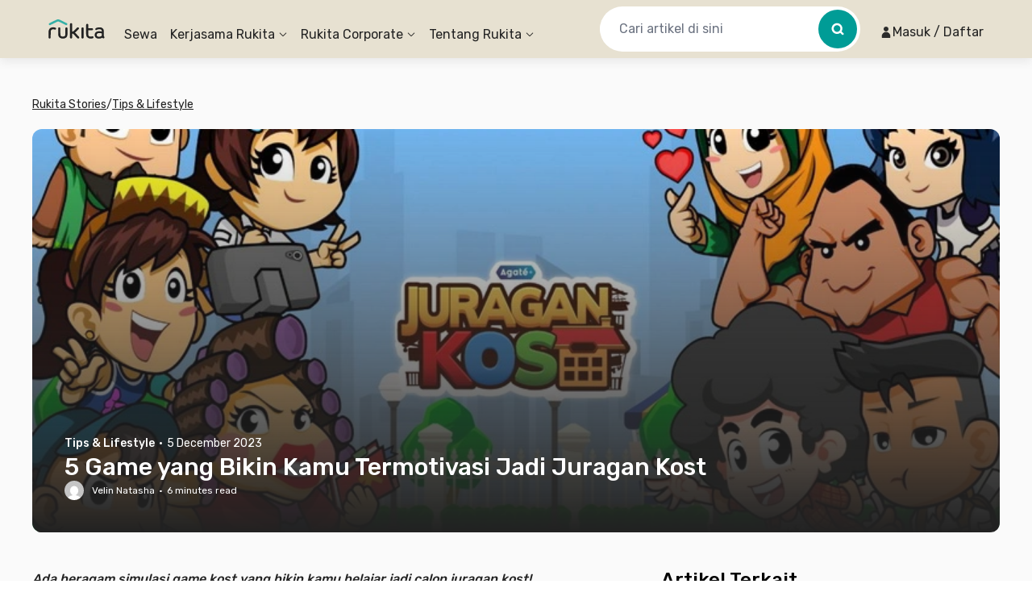

--- FILE ---
content_type: text/x-component
request_url: https://www.rukita.co/stories/author/velin0429599ba1?_rsc=1y0yk
body_size: 5
content:
0:["11347837db63e695116bdb0eaa96383ab5cc9ea5",[["children",["locale","id","d"],"children","stories","children","author",["author",{"children":[["slug","velin0429599ba1","c"],{"children":["__PAGE__",{}]}]}],null,null]]]
